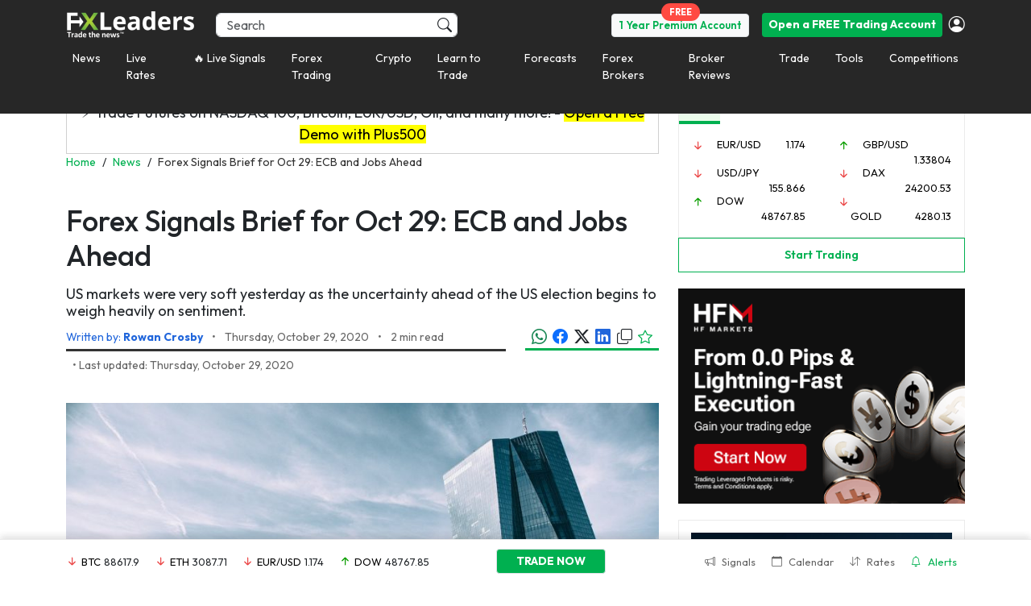

--- FILE ---
content_type: image/svg+xml
request_url: https://www.fxleaders.com/wp-content/themes/fxmlnew/assets/icons/ic_favorite_green.svg?x91009
body_size: 190
content:
<svg width="24" height="24" viewBox="0 0 24 24" fill="none" xmlns="http://www.w3.org/2000/svg">
<path d="M12 2.5C12.3788 2.5 12.725 2.714 12.8944 3.05279L15.4733 8.2106L21.1439 9.03541C21.5206 9.0902 21.8335 9.35402 21.9511 9.71599C22.0687 10.078 21.9706 10.4753 21.6981 10.741L17.571 14.7649L18.4994 20.4385C18.5607 20.8135 18.4043 21.1908 18.0956 21.4124C17.787 21.6339 17.3794 21.6614 17.0438 21.4834L12 18.8071L6.95621 21.4834C6.62059 21.6614 6.21303 21.6339 5.90437 21.4124C5.5957 21.1908 5.43927 20.8135 5.50062 20.4385L6.42903 14.7649L2.3019 10.741C2.02939 10.4753 1.93133 10.078 2.04894 9.71599C2.16655 9.35402 2.47943 9.0902 2.85606 9.03541L8.52667 8.2106L11.1056 3.05279C11.275 2.714 11.6212 2.5 12 2.5ZM12 5.73607L10.0819 9.57221C9.93558 9.86491 9.65528 10.0675 9.33144 10.1146L5.14839 10.723L8.1981 13.6965C8.43179 13.9243 8.53958 14.2519 8.48687 14.574L7.80001 18.7715L11.5313 16.7917C11.8244 16.6361 12.1756 16.6361 12.4687 16.7917L16.2 18.7715L15.5131 14.574C15.4604 14.2519 15.5682 13.9243 15.8019 13.6965L18.8516 10.723L14.6686 10.1146C14.3447 10.0675 14.0644 9.86491 13.9181 9.57221L12 5.73607Z" fill="#0B9E00"/>
</svg>


--- FILE ---
content_type: application/javascript
request_url: https://d1nsb2kebuy3pr.cloudfront.net/wp-content/themes/fxmlnew/assets/js/app/controllers/controller.post-forecasts.js?x91009&ver=c5fe0db3aea69172d3c870003e657b46
body_size: 1176
content:

angular.module('FXMLApp.controllers')
.controller('FXLPostCtrlView', function ($scope, $rootScope, $filter, $timeout, $interval, $compile, FXMLAPIService) {

	popover();

    rlw_update_listener();
	
    $scope.signals = {
        list: {
            active : [],
            slugs: []
        },
		active: {Current: { pair: 'N/A', updown: 0, rate: 0, percentage: 0 } } 
    };

    $scope.initialize = function() {
		
		//return;
		
        angular.forEach(jQuery('.fxml-pair-tr-view'), function(object, i){
		    $scope.signals.list.slugs.push(jQuery(object).data('slug'));
        });
		
		$timeout(function () {
            $scope.$watch(
				function (scope) {
					return scope.signals.list.active;
				},
				function (newValue, oldValue) {
					//if( newValue.length )
					//	$rootScope.$broadcast('fxl.article.updated');
				},
				true
				);
        }, 0);

        $scope.requestSignals();
        
        $interval(function(){  
			$scope.requestSignals();
        }, 5000);
		
		jQuery.each(jQuery('.fxml-pair-tr-view'), function(i, object){
			
			object = jQuery(object);

			object.html('<div id="fxl-mc-'+ object.data('rfcuuid') +'" class="text-center border-white-2" style="height: 350px;">'
							+ '<i class="fa text-blue fa-refresh fa-spin" aria-hidden="true"></i>'
						+ '</div>');
				
			$timeout(function(){
				var parent_id = 'fxl-mc-' + object.data('rfcuuid');

				if ("undefined" == typeof nsslug) {
					var tag = jQuery('#pair_tag').attr('data-tag').toLowerCase();
					tag = tag.replace('/', '');
					var symbol = __TVS.mappings[tag];
				} else {
					var symbol = __TVS.mappings[$scope.signals.active.nsslug];
				}

				var post_tag = jQuery('#pair_tag').attr('data-tag');
				var nsslug = post_tag.replace('/', '');
				 
				symbol = symbol ? symbol : 'FX_IDC:' + nsslug.toUpperCase();
				//console.log(symbol);

				new TradingView.widget({
					container_id: parent_id,
					autosize: true,
					symbol: symbol,
					//interval: "1",
					interval: "W",
					timezone: "Etc/UTC",
					theme: "White",
					style: 3,
					toolbar_bg: "#f1f3f6",
					hide_top_toolbar: false,
					hide_side_toolbar: false,
					allow_symbol_change: false,
					enable_publishing: false,
					hideideas: true,
					withdateranges: true,
					show_popup_button: false,
					hidevolume: true,
					width: "724",
					height: "400",
				});
				
			}, 500); 					
		});
    };
    
    $scope.find = function(slug) {
        if($scope.signals.list.active.length){
            var found = $filter('filter')($scope.signals.list.active, { slug: slug } );
            return found ? found[0] : null;
        }
	};
    
    $scope.requestSignals = function () {
		var pairs = $scope.signals.list.slugs.join(',');
			pairs.replace('spx500', 'sp500');
		
		FXMLAPIService.apiAjaxRqAvailableSignals({userid: 1, pairs: pairs})
			.then(function (response) {
				$scope.signals.list.active = response.data;
						
				angular.forEach($scope.signals.list.active, function (object, index) {
					if(object) {
						object.slug = $filter('slug')(object.Current.pair, 'slug');
						object.nsslug = $filter('slug')(object.Current.pair, 'nsslug');
					}
				});
						
				if($scope.signals.active) {
					$scope.signals.active = $scope.find($scope.signals.active.slug);
				}
						
			}, function (response) {

			});
    };  

});

